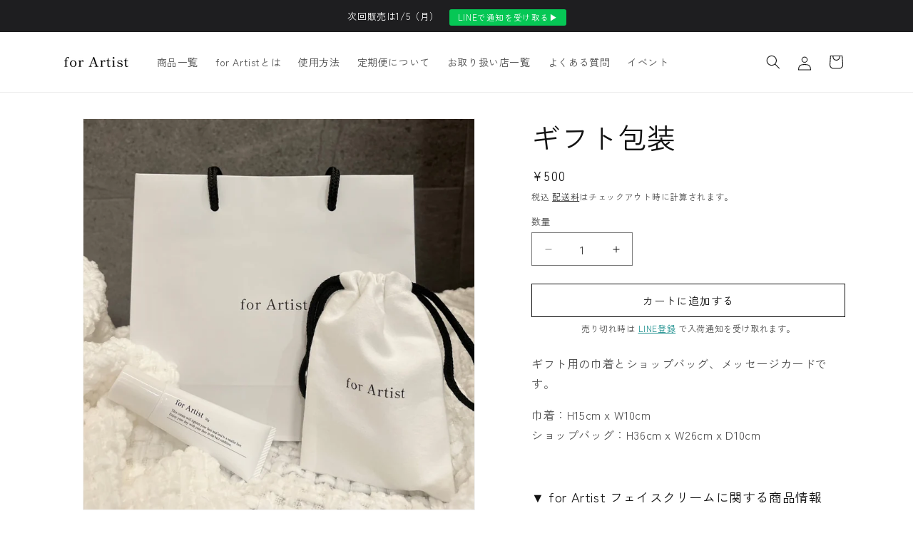

--- FILE ---
content_type: text/plain; charset=utf-8
request_url: https://forartist.jp/apps/locksmith/ping?
body_size: -453
content:
{"cart":":3952ff80fe99","messages":[]}

--- FILE ---
content_type: text/javascript; charset=utf-8
request_url: https://forartist.jp/products/gift-wrapping.js
body_size: 225
content:
{"id":7658146988186,"title":"ギフト包装","handle":"gift-wrapping","description":"\u003cp\u003eギフト用の巾着とショップバッグ、メッセージカードです。\u003c\/p\u003e\n\u003cp\u003e巾着：H15cm x W10cm\u003cbr\u003eショップバッグ：H36cm x W26cm x D10cm\u003c\/p\u003e\n\u003cp\u003e \u003c\/p\u003e\n\u003ch3\u003e▼ for Artist フェイスクリームに関する商品情報\u003c\/h3\u003e","published_at":"2023-01-24T14:08:12+09:00","created_at":"2023-01-24T13:46:55+09:00","vendor":"for Artist","type":"","tags":["gift-wrapping","toc","オープンロジ出庫対象外"],"price":50000,"price_min":50000,"price_max":50000,"available":true,"price_varies":false,"compare_at_price":null,"compare_at_price_min":0,"compare_at_price_max":0,"compare_at_price_varies":false,"variants":[{"id":43169829617818,"title":"Default Title","option1":"Default Title","option2":null,"option3":null,"sku":"","requires_shipping":true,"taxable":true,"featured_image":null,"available":true,"name":"ギフト包装","public_title":null,"options":["Default Title"],"price":50000,"weight":0,"compare_at_price":null,"inventory_management":"shopify","barcode":"","requires_selling_plan":false,"selling_plan_allocations":[]}],"images":["\/\/cdn.shopify.com\/s\/files\/1\/0489\/8665\/2826\/products\/gift_wrapping.jpg?v=1674535617"],"featured_image":"\/\/cdn.shopify.com\/s\/files\/1\/0489\/8665\/2826\/products\/gift_wrapping.jpg?v=1674535617","options":[{"name":"Title","position":1,"values":["Default Title"]}],"url":"\/products\/gift-wrapping","media":[{"alt":null,"id":28665192382618,"position":1,"preview_image":{"aspect_ratio":1.0,"height":1109,"width":1109,"src":"https:\/\/cdn.shopify.com\/s\/files\/1\/0489\/8665\/2826\/products\/gift_wrapping.jpg?v=1674535617"},"aspect_ratio":1.0,"height":1109,"media_type":"image","src":"https:\/\/cdn.shopify.com\/s\/files\/1\/0489\/8665\/2826\/products\/gift_wrapping.jpg?v=1674535617","width":1109}],"requires_selling_plan":false,"selling_plan_groups":[]}

--- FILE ---
content_type: text/javascript; charset=utf-8
request_url: https://forartist.jp/products/gift-wrapping.js
body_size: 144
content:
{"id":7658146988186,"title":"ギフト包装","handle":"gift-wrapping","description":"\u003cp\u003eギフト用の巾着とショップバッグ、メッセージカードです。\u003c\/p\u003e\n\u003cp\u003e巾着：H15cm x W10cm\u003cbr\u003eショップバッグ：H36cm x W26cm x D10cm\u003c\/p\u003e\n\u003cp\u003e \u003c\/p\u003e\n\u003ch3\u003e▼ for Artist フェイスクリームに関する商品情報\u003c\/h3\u003e","published_at":"2023-01-24T14:08:12+09:00","created_at":"2023-01-24T13:46:55+09:00","vendor":"for Artist","type":"","tags":["gift-wrapping","toc","オープンロジ出庫対象外"],"price":50000,"price_min":50000,"price_max":50000,"available":true,"price_varies":false,"compare_at_price":null,"compare_at_price_min":0,"compare_at_price_max":0,"compare_at_price_varies":false,"variants":[{"id":43169829617818,"title":"Default Title","option1":"Default Title","option2":null,"option3":null,"sku":"","requires_shipping":true,"taxable":true,"featured_image":null,"available":true,"name":"ギフト包装","public_title":null,"options":["Default Title"],"price":50000,"weight":0,"compare_at_price":null,"inventory_management":"shopify","barcode":"","requires_selling_plan":false,"selling_plan_allocations":[]}],"images":["\/\/cdn.shopify.com\/s\/files\/1\/0489\/8665\/2826\/products\/gift_wrapping.jpg?v=1674535617"],"featured_image":"\/\/cdn.shopify.com\/s\/files\/1\/0489\/8665\/2826\/products\/gift_wrapping.jpg?v=1674535617","options":[{"name":"Title","position":1,"values":["Default Title"]}],"url":"\/products\/gift-wrapping","media":[{"alt":null,"id":28665192382618,"position":1,"preview_image":{"aspect_ratio":1.0,"height":1109,"width":1109,"src":"https:\/\/cdn.shopify.com\/s\/files\/1\/0489\/8665\/2826\/products\/gift_wrapping.jpg?v=1674535617"},"aspect_ratio":1.0,"height":1109,"media_type":"image","src":"https:\/\/cdn.shopify.com\/s\/files\/1\/0489\/8665\/2826\/products\/gift_wrapping.jpg?v=1674535617","width":1109}],"requires_selling_plan":false,"selling_plan_groups":[]}